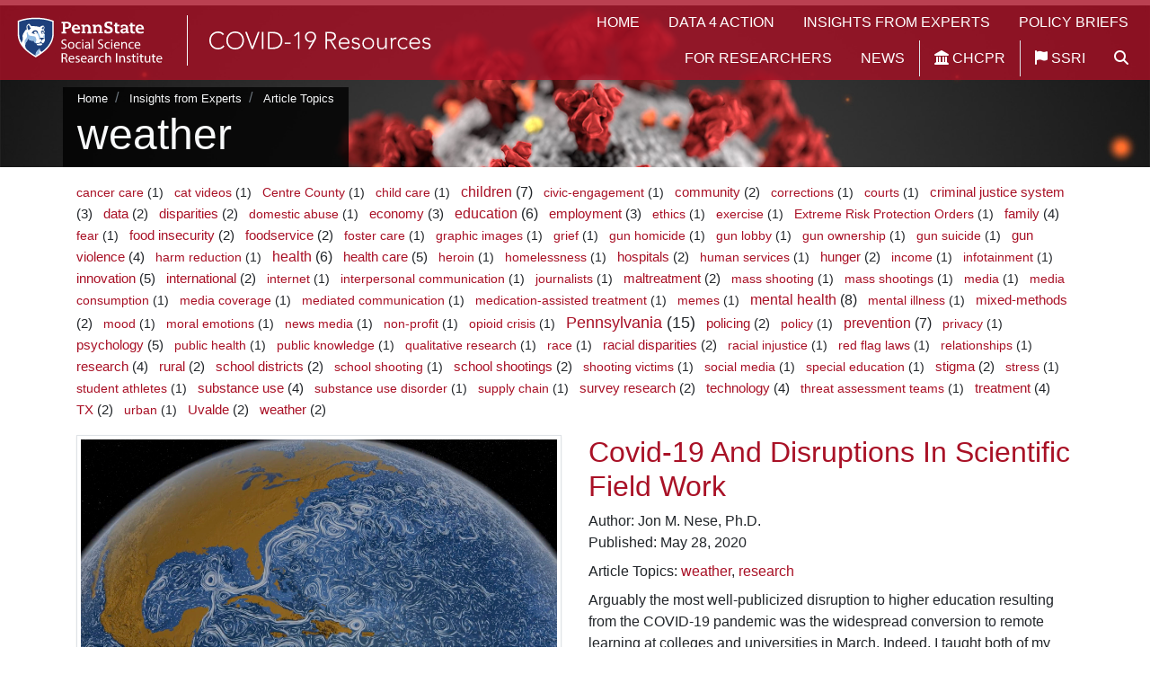

--- FILE ---
content_type: text/html; charset=UTF-8
request_url: https://covid19.ssri.psu.edu/articles/article-topics/weather
body_size: 36055
content:
<!DOCTYPE html>
<html lang="en" dir="ltr">
  <head>
    <meta charset="utf-8" />
<script>var _paq = _paq || [];(function(){var u=(("https:" == document.location.protocol) ? "https://piwik.ssri.psu.edu/" : "http://piwik.ssri.psu.edu/");_paq.push(["setSiteId", "13"]);_paq.push(["setTrackerUrl", u+"matomo.php"]);_paq.push(["setDoNotTrack", 1]);if (!window.matomo_search_results_active) {_paq.push(["trackPageView"]);}_paq.push(["setIgnoreClasses", ["no-tracking","colorbox"]]);_paq.push(["enableLinkTracking"]);var d=document,g=d.createElement("script"),s=d.getElementsByTagName("script")[0];g.type="text/javascript";g.defer=true;g.async=true;g.src=u+"matomo.js";s.parentNode.insertBefore(g,s);})();</script>
<meta name="Generator" content="Drupal 10 (https://www.drupal.org)" />
<meta name="MobileOptimized" content="width" />
<meta name="HandheldFriendly" content="true" />
<meta name="viewport" content="width=device-width, initial-scale=1.0" />
<link rel="icon" href="/themes/covid/favicon.ico" type="image/vnd.microsoft.icon" />
<link rel="canonical" href="https://covid19.ssri.psu.edu/articles/article-topics/weather" />
<link rel="shortlink" href="https://covid19.ssri.psu.edu/taxonomy/term/5049" />
<script>window.a2a_config=window.a2a_config||{};a2a_config.callbacks=[];a2a_config.overlays=[];a2a_config.templates={};</script>

    <title>weather | SSRI COVID-19 Resources</title>
    <link rel="stylesheet" media="all" href="/core/modules/system/css/components/align.module.css?t74v1l" />
<link rel="stylesheet" media="all" href="/core/modules/system/css/components/fieldgroup.module.css?t74v1l" />
<link rel="stylesheet" media="all" href="/core/modules/system/css/components/container-inline.module.css?t74v1l" />
<link rel="stylesheet" media="all" href="/core/modules/system/css/components/clearfix.module.css?t74v1l" />
<link rel="stylesheet" media="all" href="/core/modules/system/css/components/details.module.css?t74v1l" />
<link rel="stylesheet" media="all" href="/core/modules/system/css/components/hidden.module.css?t74v1l" />
<link rel="stylesheet" media="all" href="/core/modules/system/css/components/item-list.module.css?t74v1l" />
<link rel="stylesheet" media="all" href="/core/modules/system/css/components/js.module.css?t74v1l" />
<link rel="stylesheet" media="all" href="/core/modules/system/css/components/nowrap.module.css?t74v1l" />
<link rel="stylesheet" media="all" href="/core/modules/system/css/components/position-container.module.css?t74v1l" />
<link rel="stylesheet" media="all" href="/core/modules/system/css/components/reset-appearance.module.css?t74v1l" />
<link rel="stylesheet" media="all" href="/core/modules/system/css/components/resize.module.css?t74v1l" />
<link rel="stylesheet" media="all" href="/core/modules/system/css/components/system-status-counter.css?t74v1l" />
<link rel="stylesheet" media="all" href="/core/modules/system/css/components/system-status-report-counters.css?t74v1l" />
<link rel="stylesheet" media="all" href="/core/modules/system/css/components/system-status-report-general-info.css?t74v1l" />
<link rel="stylesheet" media="all" href="/core/modules/system/css/components/tablesort.module.css?t74v1l" />
<link rel="stylesheet" media="all" href="/core/modules/views/css/views.module.css?t74v1l" />
<link rel="stylesheet" media="all" href="/modules/contrib/addtoany/css/addtoany.css?t74v1l" />
<link rel="stylesheet" media="all" href="/modules/contrib/extlink/css/extlink.css?t74v1l" />
<link rel="stylesheet" media="all" href="/libraries/fontawesome/css/all.min.css?t74v1l" />
<link rel="stylesheet" media="all" href="/libraries/fontawesome/css/v4-shims.min.css?t74v1l" />
<link rel="stylesheet" media="all" href="/modules/contrib/paragraphs/css/paragraphs.unpublished.css?t74v1l" />
<link rel="stylesheet" media="all" href="/themes/contrib/radix/assets/css/radix.style.css?t74v1l" />
<link rel="stylesheet" media="all" href="/themes/ssri_base/assets/css/ssri_base.style.css?t74v1l" />
<link rel="stylesheet" media="all" href="/themes/ssri_base/node_modules/bootstrap4-fs-modal/dist/css/bootstrap-fs-modal.min.css?t74v1l" />
<link rel="stylesheet" media="all" href="/themes/covid/assets/css/covid.style.css?t74v1l" />

    
  </head>
  <body class="covid path-taxonomy bootstrap-fs-modal" data-offset="20" data-spy="scroll" data-target="#table-of-content">
        <div role="navigation" aria-label="skip-link">
    <a href="#main-content" aria-label="skip-link" class="visually-hidden focusable skip-link">
      Skip to main content
    </a>
    </div>
    
      <div class="dialog-off-canvas-main-canvas" data-off-canvas-main-canvas>
      
<div class="page not-front d-flex flex-column">
 
  


<nav id="menu-group" class="sps sps--abv navbar navbar-expand-lg justify-content-between navbar-dark fixed-top ">
  
  
  <div class="branding">
    <a href="https://covid19.ssri.psu.edu/" class="navbar-brand d-flex align-items-center align-content-start flex-xs-wrap" aria-label="SSRI COVID-19 Resources">
                    <img id="ssri-logo" src="/themes/ssri_base/logo.svg" width="200" height="auto" alt="SSRI Logo" class="mr-2" />
      
              <div id="dp-logo" class="pl-4 border-left border-light">
          <img src="/themes/ssri_base/assets/images/logo-covid.svg" alt="SSRI COVID-19 Resources Logo" >
        </div>
          </a>
  </div><!-- .branding -->

      
        <button id="mainmenu-toggler" class="navbar-toggler my-2 ml-auto mr-2" type="button" data-toggle="collapse" data-target="#main-menu" aria-controls="navbar-collapse" aria-expanded="false" aria-label="Toggle navigation">
        <div class="navbar-hamburger"><i class="fas fa-bars"></i> Menu</div>
        <div class="navbar-close hidden"><i class="fas fa-times"></i> Menu</div>
      </button>
    <nav id="main-menu" class="collapse navbar-collapse bg-primary80" data-parent="#menu-group">
      
  


  <ul class="nav navbar-nav justify-content-lg-end flex-lg-row w-100 pr-lg-2">
                                          <li class="nav-item  ">
                      <a href="/" class="nav-link" aria-label="Home" data-drupal-link-system-path="&lt;front&gt;">Home</a>
                  </li>
                                      <li class="nav-item  ">
                      <a href="/data4action" class="nav-link" aria-label="Data 4 Action" data-drupal-link-system-path="node/23">Data 4 Action</a>
                  </li>
                                      <li class="nav-item  ">
                      <a href="/articles" class="nav-link" aria-label="Insights from Experts" data-drupal-link-system-path="articles">Insights from Experts</a>
                  </li>
                                      <li class="nav-item  ">
                      <a href="/policy-briefs" class="nav-link" aria-label="Policy Briefs" data-drupal-link-system-path="policy-briefs">Policy Briefs</a>
                  </li>
                                      <li class="nav-item  ">
                      <a href="/funding" class="nav-link" aria-label="For Researchers" data-drupal-link-system-path="funding">For Researchers</a>
                  </li>
                                      <li class="nav-item  ">
                      <a href="/news" class="nav-link" aria-label="News" data-drupal-link-system-path="news">News</a>
                  </li>
                          <li class=" border-left"><a href="https://hhd.psu.edu/chcpr" class="nav-link" target="_blank" rel="noopener noreferrer nofollow" aria-label="CHCPR"><i class="fas fa-landmark"></i> CHCPR</a></li>
                <li class=" border-left"><a href="https://ssri.psu.edu/" class="nav-link" target="_blank" rel="noopener noreferrer nofollow" aria-label="SSRI"><i class="fas fa-flag"></i> SSRI</a></li>
            <a href="/search" class="nav-link" aria-label="search"><i class="fa fa-search"></i></a>

  </ul>


    </nav>
                  
  </nav>


<!-- Front page Hero image section --> 
 
    <a class="anchor" id="main-content"></a>
  
  <main class="pt-5 pb-5 mt-3 mt-md-5 flex-fill">

    
          
        <header class="bg-covid jumbotron container-fluid text-light d-flex align-items-end page__header mb-0 " >
          
         
          
          <div class="container p-0">
            <div class="header-content d-inline-block px-3">
              <nav aria-label="breadcrumb" class="">
    <ol class="breadcrumb">
              <li class="breadcrumb-item ">
                      <a href="/">Home</a>
                  </li>
              <li class="breadcrumb-item ">
                      <a href="/articles">Insights from Experts</a>
                  </li>
              <li class="breadcrumb-item ">
                      <a href="/articles/article-topics">Article Topics</a>
                  </li>
          </ol>
  </nav>

            <h1 class="page-title display-3">
                          
            <div class="article-topics__name">weather</div>
      
            </h1>
            </div>
          </div>

        </header>
        <header>
        
          
        
      </header>
      
    
          <div class="page__content mt-3">
        <div class="container">
          
          <div class="row">
             
            <div id="main-content" class="col">  <div data-drupal-messages-fallback class="hidden"></div>
  <div class="block block--covid-content">

  
    

      <div>
<div class="js-view-dom-id-9a90da0de448eeca89f0c9aaeda092440105ae5784a7c3d1a267740211b9ba71">
  
  
  

      
  
  
  

  <div class="js-view-dom-id-d2fd0c6357b3c7a69c8b6478aeb6cadcef067ea1d35820fe41adfb7ba05c4b8c">
  
  
  

  
  
  

    <span class="news-topics-cloud-term font-size-1 mr-2"><a href="/articles/article-topics/cancer-care" hreflang="en">cancer care</a> (1)</span>  <span class="news-topics-cloud-term font-size-1 mr-2"><a href="/articles/article-topics/cat-videos" hreflang="en">cat videos</a> (1)</span>  <span class="news-topics-cloud-term font-size-1 mr-2"><a href="/articles/article-topics/centre-county" hreflang="en">Centre County</a> (1)</span>  <span class="news-topics-cloud-term font-size-1 mr-2"><a href="/articles/article-topics/child-care" hreflang="en">child care</a> (1)</span>  <span class="news-topics-cloud-term font-size-7 mr-2"><a href="/articles/article-topics/children" hreflang="en">children</a> (7)</span>  <span class="news-topics-cloud-term font-size-1 mr-2"><a href="/articles/article-topics/civic-engagement" hreflang="en">civic-engagement</a> (1)</span>  <span class="news-topics-cloud-term font-size-2 mr-2"><a href="/articles/article-topics/community" hreflang="en">community</a> (2)</span>  <span class="news-topics-cloud-term font-size-1 mr-2"><a href="/articles/article-topics/corrections" hreflang="en">corrections</a> (1)</span>  <span class="news-topics-cloud-term font-size-1 mr-2"><a href="/articles/article-topics/courts" hreflang="en">courts</a> (1)</span>  <span class="news-topics-cloud-term font-size-3 mr-2"><a href="/articles/article-topics/criminal-justice-system" hreflang="en">criminal justice system</a> (3)</span>  <span class="news-topics-cloud-term font-size-2 mr-2"><a href="/articles/article-topics/data" hreflang="en">data</a> (2)</span>  <span class="news-topics-cloud-term font-size-2 mr-2"><a href="/articles/article-topics/disparities" hreflang="en">disparities</a> (2)</span>  <span class="news-topics-cloud-term font-size-1 mr-2"><a href="/articles/article-topics/domestic-abuse" hreflang="en">domestic abuse</a> (1)</span>  <span class="news-topics-cloud-term font-size-3 mr-2"><a href="/articles/article-topics/economy" hreflang="en">economy</a> (3)</span>  <span class="news-topics-cloud-term font-size-6 mr-2"><a href="/articles/article-topics/education" hreflang="en">education</a> (6)</span>  <span class="news-topics-cloud-term font-size-3 mr-2"><a href="/articles/article-topics/employment" hreflang="en">employment</a> (3)</span>  <span class="news-topics-cloud-term font-size-1 mr-2"><a href="/articles/article-topics/ethics" hreflang="en">ethics</a> (1)</span>  <span class="news-topics-cloud-term font-size-1 mr-2"><a href="/articles/article-topics/exercise" hreflang="en">exercise</a> (1)</span>  <span class="news-topics-cloud-term font-size-1 mr-2"><a href="/articles/article-topics/extreme-risk-protection-orders" hreflang="en">Extreme Risk Protection Orders</a> (1)</span>  <span class="news-topics-cloud-term font-size-4 mr-2"><a href="/articles/article-topics/family" hreflang="en">family</a> (4)</span>  <span class="news-topics-cloud-term font-size-1 mr-2"><a href="/articles/article-topics/fear" hreflang="en">fear</a> (1)</span>  <span class="news-topics-cloud-term font-size-2 mr-2"><a href="/articles/article-topics/food-insecurity" hreflang="en">food insecurity</a> (2)</span>  <span class="news-topics-cloud-term font-size-2 mr-2"><a href="/articles/article-topics/foodservice" hreflang="en">foodservice</a> (2)</span>  <span class="news-topics-cloud-term font-size-1 mr-2"><a href="/articles/article-topics/foster-care" hreflang="en">foster care</a> (1)</span>  <span class="news-topics-cloud-term font-size-1 mr-2"><a href="/articles/article-topics/graphic-images" hreflang="en">graphic images</a> (1)</span>  <span class="news-topics-cloud-term font-size-1 mr-2"><a href="/articles/article-topics/grief" hreflang="en">grief</a> (1)</span>  <span class="news-topics-cloud-term font-size-1 mr-2"><a href="/articles/article-topics/gun-homicide" hreflang="en">gun homicide</a> (1)</span>  <span class="news-topics-cloud-term font-size-1 mr-2"><a href="/articles/article-topics/gun-lobby" hreflang="en">gun lobby</a> (1)</span>  <span class="news-topics-cloud-term font-size-1 mr-2"><a href="/articles/article-topics/gun-ownership" hreflang="en">gun ownership</a> (1)</span>  <span class="news-topics-cloud-term font-size-1 mr-2"><a href="/articles/article-topics/gun-suicide" hreflang="en">gun suicide</a> (1)</span>  <span class="news-topics-cloud-term font-size-4 mr-2"><a href="/articles/article-topics/gun-violence" hreflang="en">gun violence</a> (4)</span>  <span class="news-topics-cloud-term font-size-1 mr-2"><a href="/articles/article-topics/harm-reduction" hreflang="en">harm reduction</a> (1)</span>  <span class="news-topics-cloud-term font-size-6 mr-2"><a href="/articles/article-topics/health" hreflang="en">health</a> (6)</span>  <span class="news-topics-cloud-term font-size-5 mr-2"><a href="/articles/article-topics/health-care" hreflang="en">health care</a> (5)</span>  <span class="news-topics-cloud-term font-size-1 mr-2"><a href="/articles/article-topics/heroin" hreflang="en">heroin</a> (1)</span>  <span class="news-topics-cloud-term font-size-1 mr-2"><a href="/articles/article-topics/homelessness" hreflang="en">homelessness</a> (1)</span>  <span class="news-topics-cloud-term font-size-2 mr-2"><a href="/articles/article-topics/hospitals" hreflang="en">hospitals</a> (2)</span>  <span class="news-topics-cloud-term font-size-1 mr-2"><a href="/articles/article-topics/human-services" hreflang="en">human services</a> (1)</span>  <span class="news-topics-cloud-term font-size-2 mr-2"><a href="/articles/article-topics/hunger" hreflang="en">hunger</a> (2)</span>  <span class="news-topics-cloud-term font-size-1 mr-2"><a href="/articles/article-topics/income" hreflang="en">income</a> (1)</span>  <span class="news-topics-cloud-term font-size-1 mr-2"><a href="/articles/article-topics/infotainment" hreflang="en">infotainment</a> (1)</span>  <span class="news-topics-cloud-term font-size-5 mr-2"><a href="/articles/article-topics/innovation" hreflang="en">innovation</a> (5)</span>  <span class="news-topics-cloud-term font-size-2 mr-2"><a href="/articles/article-topics/international" hreflang="en">international</a> (2)</span>  <span class="news-topics-cloud-term font-size-1 mr-2"><a href="/articles/article-topics/internet" hreflang="en">internet</a> (1)</span>  <span class="news-topics-cloud-term font-size-1 mr-2"><a href="/articles/article-topics/interpersonal-communication" hreflang="en">interpersonal communication</a> (1)</span>  <span class="news-topics-cloud-term font-size-1 mr-2"><a href="/articles/article-topics/journalists" hreflang="en">journalists</a> (1)</span>  <span class="news-topics-cloud-term font-size-2 mr-2"><a href="/articles/article-topics/maltreatment" hreflang="en">maltreatment</a> (2)</span>  <span class="news-topics-cloud-term font-size-1 mr-2"><a href="/articles/article-topics/mass-shooting" hreflang="en">mass shooting</a> (1)</span>  <span class="news-topics-cloud-term font-size-1 mr-2"><a href="/articles/article-topics/mass-shootings" hreflang="en">mass shootings</a> (1)</span>  <span class="news-topics-cloud-term font-size-1 mr-2"><a href="/articles/article-topics/media" hreflang="en">media</a> (1)</span>  <span class="news-topics-cloud-term font-size-1 mr-2"><a href="/articles/article-topics/media-consumption" hreflang="en">media consumption</a> (1)</span>  <span class="news-topics-cloud-term font-size-1 mr-2"><a href="/articles/article-topics/media-coverage" hreflang="en">media coverage</a> (1)</span>  <span class="news-topics-cloud-term font-size-1 mr-2"><a href="/articles/article-topics/mediated-communication" hreflang="en">mediated communication</a> (1)</span>  <span class="news-topics-cloud-term font-size-1 mr-2"><a href="/articles/article-topics/medication-assisted-treatment" hreflang="en">medication-assisted treatment</a> (1)</span>  <span class="news-topics-cloud-term font-size-1 mr-2"><a href="/articles/article-topics/memes" hreflang="en">memes</a> (1)</span>  <span class="news-topics-cloud-term font-size-8 mr-2"><a href="/articles/article-topics/mental-health" hreflang="en">mental health</a> (8)</span>  <span class="news-topics-cloud-term font-size-1 mr-2"><a href="/articles/article-topics/mental-illness" hreflang="en">mental illness</a> (1)</span>  <span class="news-topics-cloud-term font-size-2 mr-2"><a href="/articles/article-topics/mixed-methods" hreflang="en">mixed-methods</a> (2)</span>  <span class="news-topics-cloud-term font-size-1 mr-2"><a href="/articles/article-topics/mood" hreflang="en">mood</a> (1)</span>  <span class="news-topics-cloud-term font-size-1 mr-2"><a href="/articles/article-topics/moral-emotions" hreflang="en">moral emotions</a> (1)</span>  <span class="news-topics-cloud-term font-size-1 mr-2"><a href="/articles/article-topics/news-media" hreflang="en">news media</a> (1)</span>  <span class="news-topics-cloud-term font-size-1 mr-2"><a href="/articles/article-topics/non-profit" hreflang="en">non-profit</a> (1)</span>  <span class="news-topics-cloud-term font-size-1 mr-2"><a href="/articles/article-topics/opioid-crisis" hreflang="en">opioid crisis</a> (1)</span>  <span class="news-topics-cloud-term font-size-15 mr-2"><a href="/articles/article-topics/pennsylvania" hreflang="en">Pennsylvania</a> (15)</span>  <span class="news-topics-cloud-term font-size-2 mr-2"><a href="/articles/article-topics/policing" hreflang="en">policing</a> (2)</span>  <span class="news-topics-cloud-term font-size-1 mr-2"><a href="/articles/article-topics/policy" hreflang="en">policy</a> (1)</span>  <span class="news-topics-cloud-term font-size-7 mr-2"><a href="/articles/article-topics/prevention" hreflang="en">prevention</a> (7)</span>  <span class="news-topics-cloud-term font-size-1 mr-2"><a href="/articles/article-topics/privacy" hreflang="en">privacy</a> (1)</span>  <span class="news-topics-cloud-term font-size-5 mr-2"><a href="/articles/article-topics/psychology" hreflang="en">psychology</a> (5)</span>  <span class="news-topics-cloud-term font-size-1 mr-2"><a href="/articles/article-topics/public-health" hreflang="en">public health</a> (1)</span>  <span class="news-topics-cloud-term font-size-1 mr-2"><a href="/articles/article-topics/public-knowledge" hreflang="en">public knowledge</a> (1)</span>  <span class="news-topics-cloud-term font-size-1 mr-2"><a href="/articles/article-topics/qualitative-research" hreflang="en">qualitative research</a> (1)</span>  <span class="news-topics-cloud-term font-size-1 mr-2"><a href="/articles/article-topics/race" hreflang="en">race</a> (1)</span>  <span class="news-topics-cloud-term font-size-2 mr-2"><a href="/articles/article-topics/racial-disparities" hreflang="en">racial disparities</a> (2)</span>  <span class="news-topics-cloud-term font-size-1 mr-2"><a href="/articles/article-topics/racial-injustice" hreflang="en">racial injustice</a> (1)</span>  <span class="news-topics-cloud-term font-size-1 mr-2"><a href="/articles/article-topics/red-flag-laws" hreflang="en">red flag laws</a> (1)</span>  <span class="news-topics-cloud-term font-size-1 mr-2"><a href="/articles/article-topics/relationships" hreflang="en">relationships</a> (1)</span>  <span class="news-topics-cloud-term font-size-4 mr-2"><a href="/articles/article-topics/research" hreflang="en">research</a> (4)</span>  <span class="news-topics-cloud-term font-size-2 mr-2"><a href="/articles/article-topics/rural" hreflang="en">rural</a> (2)</span>  <span class="news-topics-cloud-term font-size-2 mr-2"><a href="/articles/article-topics/school-districts" hreflang="en">school districts</a> (2)</span>  <span class="news-topics-cloud-term font-size-1 mr-2"><a href="/articles/article-topics/school-shooting" hreflang="en">school shooting</a> (1)</span>  <span class="news-topics-cloud-term font-size-2 mr-2"><a href="/articles/article-topics/school-shootings" hreflang="en">school shootings</a> (2)</span>  <span class="news-topics-cloud-term font-size-1 mr-2"><a href="/articles/article-topics/shooting-victims" hreflang="en">shooting victims</a> (1)</span>  <span class="news-topics-cloud-term font-size-1 mr-2"><a href="/articles/article-topics/social-media" hreflang="en">social media</a> (1)</span>  <span class="news-topics-cloud-term font-size-1 mr-2"><a href="/articles/article-topics/special-education" hreflang="en">special education</a> (1)</span>  <span class="news-topics-cloud-term font-size-2 mr-2"><a href="/articles/article-topics/stigma" hreflang="en">stigma</a> (2)</span>  <span class="news-topics-cloud-term font-size-1 mr-2"><a href="/articles/article-topics/stress" hreflang="en">stress</a> (1)</span>  <span class="news-topics-cloud-term font-size-1 mr-2"><a href="/articles/article-topics/student-athletes" hreflang="en">student athletes</a> (1)</span>  <span class="news-topics-cloud-term font-size-4 mr-2"><a href="/articles/article-topics/substance-use" hreflang="en">substance use</a> (4)</span>  <span class="news-topics-cloud-term font-size-1 mr-2"><a href="/articles/article-topics/substance-use-disorder" hreflang="en">substance use disorder</a> (1)</span>  <span class="news-topics-cloud-term font-size-1 mr-2"><a href="/articles/article-topics/supply-chain" hreflang="en">supply chain</a> (1)</span>  <span class="news-topics-cloud-term font-size-2 mr-2"><a href="/articles/article-topics/survey-research" hreflang="en">survey research</a> (2)</span>  <span class="news-topics-cloud-term font-size-4 mr-2"><a href="/articles/article-topics/technology" hreflang="en">technology</a> (4)</span>  <span class="news-topics-cloud-term font-size-1 mr-2"><a href="/articles/article-topics/threat-assessment-teams" hreflang="en">threat assessment teams</a> (1)</span>  <span class="news-topics-cloud-term font-size-4 mr-2"><a href="/articles/article-topics/treatment" hreflang="en">treatment</a> (4)</span>  <span class="news-topics-cloud-term font-size-2 mr-2"><a href="/articles/article-topics/tx" hreflang="en">TX</a> (2)</span>  <span class="news-topics-cloud-term font-size-1 mr-2"><a href="/articles/article-topics/urban" hreflang="en">urban</a> (1)</span>  <span class="news-topics-cloud-term font-size-2 mr-2"><a href="/articles/article-topics/uvalde" hreflang="en">Uvalde</a> (2)</span>  <span class="news-topics-cloud-term font-size-2 mr-2"><a href="/articles/article-topics/weather" hreflang="en">weather</a> (2)</span>
    

  
  

  
  
</div>


   
   
  <div class="row border-bottom my-2 py-2"><div class="news-image-thumbnail col col-12 col-lg-6 col-xxl-4"><a href="/articles/covid-19-and-disruptions-scientific-field-work">
<figure class="figure img-thumbnail w-100 mb-0">
<div class="fig-img-wrapper w-100 h-100 img-hover-zoom">
<div class="fig-bg d-none"></div>
  <img src="/sites/covid/files/article-images/article-14.jpg" class="figure-img img-fluid" alt="A image of the earth an ocean showing the study of Eddies in the ocean from NASA.">
 </div> 
</figure></a>
</div><div class="col col-12 col-lg-6 col-xxl-8"><h2 class="article-title view-row-title border-0"><a href="/articles/covid-19-and-disruptions-scientific-field-work" hreflang="en">Covid-19 And Disruptions In Scientific Field Work</a></h2>
<p class="d-block mb-2"><strong>Author:</strong> 
 Jon M. Nese, Ph.D.
<br><strong>Published:</strong> <time datetime="2020-05-28T12:00:00Z">May 28, 2020</time>
</p>
<strong class="d-block mb-2">Article Topics: <a href="/articles/article-topics/weather" hreflang="en">weather</a>, <a href="/articles/article-topics/research" hreflang="en">research</a></strong>
Arguably the most well-publicized disruption to higher education resulting from the COVID-19 pandemic was the widespread conversion to remote learning at colleges and universities in March. Indeed, I taught both of my courses from home for seven weeks after spring break. But in addition, much of the activity at a university such as Penn State involves research by faculty and staff, and those efforts have been disrupted as well – particularly work that requires being in the field.

In this video, which first aired on May 6, 2020 as part of Penn State's long-running weather magazine show…</div></div>

   
   
  <div class="row border-bottom my-2 py-2"><div class="news-image-thumbnail col col-12 col-lg-6 col-xxl-4"><a href="/articles/covid-19-and-improvements-air-quality">
<figure class="figure img-thumbnail w-100 mb-0">
<div class="fig-img-wrapper w-100 h-100 img-hover-zoom">
<div class="fig-bg d-none"></div>
  <img src="/sites/covid/files/article-images/article-12.jpg" class="figure-img img-fluid" alt="Map chart showing the NO2 Tropospheric column in Europe during the COVID-19 pandemic.">
 </div> 
</figure></a>
</div><div class="col col-12 col-lg-6 col-xxl-8"><h2 class="article-title view-row-title border-0"><a href="/articles/covid-19-and-improvements-air-quality" hreflang="en">Covid-19 And Improvements In Air Quality</a></h2>
<p class="d-block mb-2"><strong>Author:</strong> 
 Jon M. Nese, Ph.D.
<br><strong>Published:</strong> <time datetime="2020-05-26T12:00:00Z">May 26, 2020</time>
</p>
<strong class="d-block mb-2">Article Topics: <a href="/articles/article-topics/weather" hreflang="en">weather</a>, <a href="/articles/article-topics/pennsylvania" hreflang="en">Pennsylvania</a></strong>
The price of a gallon of gasoline has declined noticeably over the last few months in concert with a decline in travel during the COVID-19 pandemic and a concurrent decrease in the demand for fuel. With less fuel being burned, the atmosphere has responded with significant short-term improvements in air quality.

In this video, which first aired on April 29, 2020 as part of Penn State's long-running weather magazine show Weather World, (seen weekdays on WPSU-TV and the Pennsylvania Cable Network), we explore some of these changes in air quality using both satellite and ground-based…</div></div>



    

  
  

  
  
</div>


</div>

  
  </div>

</div>
               
          </div>
                 
        </div>
      </div>
      </main>

  <footer class="page__footer">
                
  <div class="block block--basic block--chcprpartnership">

  
    

      
            <div class="basic__body"><div class="jumbotron highlight m-0 py-4" style="background-image: url(/themes/covid/assets/images/chcpr-bg.jpg);">
<div class="container text-light p-4 my-0" style="background-color:rgba(38,59,128,0.8);">
<h2 class="h6">We are in partnership with</h2>

<p class="h2 mb-2 ">Center for Health Care and Policy Research (CHCPR)</p>

<p>Helping Researchers Develop Services and Programs to Improve People's Health</p>
<a class="btn btn-sm btn-light text-dark" href="https://hhd.psu.edu/chcpr" title="CHCPR website">CHCPR Website &gt;&gt;</a></div>
</div>
</div>
      
  
  </div>


        <div class="bg-covid">
    <div id="footer-contact" class="text-light py-4">
        <div class="container">
          <div class="row">
            <div class="newsletter col col-12 col-lg-4">
                              
  <div class="block block--basic block--ssrisocial">

  
    

      
            <div class="basic__body"><p><a href="https://ssri.psu.edu/" aria-label="Social Science Research Institute"><img class="mr-2" src="/themes/ssri_base/logo.svg" alt="SSRI Logo" width="200" height="89" id="ssri-logo" loading="lazy"></a></p><h2 class="font-weight-light h5 pl-3">Contact SSRI</h2><p class="pl-3"><i class="fa-solid fa-phone">&nbsp;</i>Phone: <a class="text-light" href="tel:814-865-1528" title="Phone">(814) 865-1528</a><br><i class="fa-solid fa-envelope">&nbsp;</i>Email: <a class="text-light" href="mailto:ssri-info@psu.edu" title="Email">ssri-info@psu.edu</a><br><i class="fa-solid fa-map-marked-alt">&nbsp;</i>Address: <a class="text-light" href="https://maps.app.goo.gl/fu8YyuRUrvPCaPdD7" target="_blank" title="Google Map">301 Welch Building, University Park, PA 16802</a></p></div>
      
  
  </div>


                            <hr class="d-block d-lg-none border-light">
            </div>
            <div class="contact col col-12 col-lg-4">
              
             
                             
  <div class="block block--basic block--contactssri">

  
    

      
            <div class="basic__body"><h2 class="font-weight-light h5">Follow SSRI on</h2><p><a class="text-light pr-2 pb-2" href="https://twitter.com/ssripennstate?lang=en" target="_blank" title="SSRI Twitter"><i class="fa-brands fa-x-twitter fa-lg">&nbsp;</i></a><a class="text-light pr-2 pb-2" href="https://bsky.app/profile/ssripennstate.bsky.social" target="_blank"><i class="fa-brands fa-bluesky fa-lg">&nbsp;</i></a><a class="text-light pr-2 pb-2" href="https://www.youtube.com/channel/UC3F6joRDS2syDXbWtm557ig" target="_blank" title="SSRI Youtube"><i class="fa-brands fa-youtube fa-lg">&nbsp;</i></a><a class="text-light pr-2 pb-2" href="https://www.linkedin.com/company/penn-state-social-science-research-institute" target="_blank" title="SSRI Linkedin"><i class="fa-brands fa-linkedin-in fa-lg">&nbsp;</i></a><a class="text-light pr-2 pb-2" href="https://www.instagram.com/ssripennstate/"><i class="fa-brands fa-instagram fa-lg">&nbsp;</i></a></p><hr></div>
      
  
  </div>


                            
            </div><!-- .contact -->
            <div class="about-this-website col col-12 col-lg-4">
                                            <h2 class="font-weight-light h5">About this Website</h2>
              <p>
                <i class="fa fa-map"></i> <a href="/sitemap" title="Sitemap" class="text-light">Sitemap</a><br>
                <i class="fa fa-search"></i> <a href="/search" title="Search" class="text-light">Search</a><br>
                <i class="fa fa-question"></i> <a href="mailto:ssri-web-admin@psu.edu" title="Contact Webmaster" class="text-light">Questions about this website</a><br>
                <i class="fa fa-ticket"></i> <a href="https://ithelp.ssri.psu.edu/" title="IT Help" class="text-light">IT Help</a><br>
		<i class="fa fa-lock"></i> <a href="/moLogin" title="Admin Login" class="text-light">Admin Login</a>
              </p>
            </div><!-- .about-this-website -->
          </div>
        </div><!-- .container -->
      </div><!-- #footer-contact -->
    
    
    <div id="psu-legal" class="bg-black py-2">
  <div class="container">
    <div class="d-flex flex-wrap justify-content-between align-items-center">
      <a href="https://www.psu.edu" title="Penn State" target="_blank"><img alt="Penn State" src="/themes/ssri_base/assets/images/logo-psu.svg" width="175"> </a>
      <div class="footer-legal-statement text-light text-lg-right">
        <p class="mb-2">
          <a href="https://www.psu.edu/web-privacy-statement" class="text-light" target="_blank">Privacy</a> |
          <a href="https://policy.psu.edu/policies/ad85" class="text-light" target="_blank">Non-discrimination</a> | 
          <a href="https://policy.psu.edu/policies/hr11" class="text-light" target="_blank">Equal Opportunity</a> | 
          <a href="https://www.psu.edu/accessibilitystatement" class="text-light" target="_blank">Accessibility</a> | 
          <a href="https://www.psu.edu/copyright-information" class="text-light" target="_blank">Copyright</a>
        </p>
        <p class="mb-2">&copy; 2026 SSRI COVID-19 Resources. All rights reserved.</p>
      </div><!-- .footer-legal-statement -->
    </div> <!-- .row -->
  </div><!-- .container -->
</div><!-- #psu-legal -->
    </div>
  </footer><!-- .page__footer -->

</div>

  </div>

    
    <a id="back-to-top" href="#" class="btn btn-secondary btn-lg back-to-top" role="button" title="Click to return to the top of the page." data-toggle="tooltip" data-placement="left"><i class="fas fa-chevron-up"></i></a>
    <script type="application/json" data-drupal-selector="drupal-settings-json">{"path":{"baseUrl":"\/","pathPrefix":"","currentPath":"taxonomy\/term\/5049","currentPathIsAdmin":false,"isFront":false,"currentLanguage":"en"},"pluralDelimiter":"\u0003","suppressDeprecationErrors":true,"matomo":{"disableCookies":false,"trackMailto":true},"data":{"extlink":{"extTarget":true,"extTargetAppendNewWindowDisplay":true,"extTargetAppendNewWindowLabel":"(opens in a new window)","extTargetNoOverride":false,"extNofollow":false,"extTitleNoOverride":false,"extNoreferrer":false,"extFollowNoOverride":false,"extClass":"0","extLabel":"(link is external)","extImgClass":false,"extSubdomains":false,"extExclude":"","extInclude":"","extCssExclude":"","extCssInclude":"","extCssExplicit":"","extAlert":false,"extAlertText":"This link will take you to an external web site. We are not responsible for their content.","extHideIcons":false,"mailtoClass":"0","telClass":"","mailtoLabel":"(link sends email)","telLabel":"(link is a phone number)","extUseFontAwesome":false,"extIconPlacement":"append","extPreventOrphan":false,"extFaLinkClasses":"fa fa-external-link","extFaMailtoClasses":"fa fa-envelope-o","extAdditionalLinkClasses":"","extAdditionalMailtoClasses":"","extAdditionalTelClasses":"","extFaTelClasses":"fa fa-phone","allowedDomains":[],"extExcludeNoreferrer":""}},"user":{"uid":0,"permissionsHash":"0d1c908fff2cd1919e5ec6711b2d46061c3c4d40f5f15cd3dab0e18ee2c041bd"}}</script>
<script src="/core/assets/vendor/jquery/jquery.min.js?v=3.7.1"></script>
<script src="/core/misc/drupalSettingsLoader.js?v=10.5.6"></script>
<script src="/core/misc/drupal.js?v=10.5.6"></script>
<script src="/core/misc/drupal.init.js?v=10.5.6"></script>
<script src="https://static.addtoany.com/menu/page.js" defer></script>
<script src="/modules/contrib/addtoany/js/addtoany.js?v=10.5.6"></script>
<script src="/themes/covid/assets/js/covid.script.js?v=10.5.6"></script>
<script src="/themes/covid/assets/js/matomo.js?v=10.5.6"></script>
<script src="/modules/contrib/extlink/js/extlink.js?t74v1l"></script>
<script src="/modules/contrib/matomo/js/matomo.js?v=10.5.6"></script>
<script src="/themes/ssri_base/assets/js/scrollPosStyler.js?v=10.5.6"></script>
<script src="/themes/ssri_base/assets/js/bigtext.js?v=10.5.6"></script>
<script src="/themes/ssri_base/assets/js/stellar.js?v=10.5.6"></script>
<script src="/themes/ssri_base/assets/js/back-to-top.js?v=10.5.6"></script>
<script src="/themes/ssri_base/assets/js/jquery.matchHeight.js?v=10.5.6"></script>
<script src="/themes/ssri_base/assets/js/ssri_base.script.js?v=10.5.6"></script>
<script src="/themes/ssri_base/assets/js/matomo.js?v=10.5.6"></script>
<script src="/themes/ssri_base/assets/js/clipboard.js?v=10.5.6"></script>
<script src="/themes/ssri_base/assets/js/clipboard-button.js?v=10.5.6"></script>

  </body>
</html>


--- FILE ---
content_type: application/javascript
request_url: https://covid19.ssri.psu.edu/themes/covid/assets/js/covid.script.js?v=10.5.6
body_size: 6119
content:
/******/ (function(modules) { // webpackBootstrap
/******/ 	// The module cache
/******/ 	var installedModules = {};
/******/
/******/ 	// The require function
/******/ 	function __webpack_require__(moduleId) {
/******/
/******/ 		// Check if module is in cache
/******/ 		if(installedModules[moduleId]) {
/******/ 			return installedModules[moduleId].exports;
/******/ 		}
/******/ 		// Create a new module (and put it into the cache)
/******/ 		var module = installedModules[moduleId] = {
/******/ 			i: moduleId,
/******/ 			l: false,
/******/ 			exports: {}
/******/ 		};
/******/
/******/ 		// Execute the module function
/******/ 		modules[moduleId].call(module.exports, module, module.exports, __webpack_require__);
/******/
/******/ 		// Flag the module as loaded
/******/ 		module.l = true;
/******/
/******/ 		// Return the exports of the module
/******/ 		return module.exports;
/******/ 	}
/******/
/******/
/******/ 	// expose the modules object (__webpack_modules__)
/******/ 	__webpack_require__.m = modules;
/******/
/******/ 	// expose the module cache
/******/ 	__webpack_require__.c = installedModules;
/******/
/******/ 	// define getter function for harmony exports
/******/ 	__webpack_require__.d = function(exports, name, getter) {
/******/ 		if(!__webpack_require__.o(exports, name)) {
/******/ 			Object.defineProperty(exports, name, { enumerable: true, get: getter });
/******/ 		}
/******/ 	};
/******/
/******/ 	// define __esModule on exports
/******/ 	__webpack_require__.r = function(exports) {
/******/ 		if(typeof Symbol !== 'undefined' && Symbol.toStringTag) {
/******/ 			Object.defineProperty(exports, Symbol.toStringTag, { value: 'Module' });
/******/ 		}
/******/ 		Object.defineProperty(exports, '__esModule', { value: true });
/******/ 	};
/******/
/******/ 	// create a fake namespace object
/******/ 	// mode & 1: value is a module id, require it
/******/ 	// mode & 2: merge all properties of value into the ns
/******/ 	// mode & 4: return value when already ns object
/******/ 	// mode & 8|1: behave like require
/******/ 	__webpack_require__.t = function(value, mode) {
/******/ 		if(mode & 1) value = __webpack_require__(value);
/******/ 		if(mode & 8) return value;
/******/ 		if((mode & 4) && typeof value === 'object' && value && value.__esModule) return value;
/******/ 		var ns = Object.create(null);
/******/ 		__webpack_require__.r(ns);
/******/ 		Object.defineProperty(ns, 'default', { enumerable: true, value: value });
/******/ 		if(mode & 2 && typeof value != 'string') for(var key in value) __webpack_require__.d(ns, key, function(key) { return value[key]; }.bind(null, key));
/******/ 		return ns;
/******/ 	};
/******/
/******/ 	// getDefaultExport function for compatibility with non-harmony modules
/******/ 	__webpack_require__.n = function(module) {
/******/ 		var getter = module && module.__esModule ?
/******/ 			function getDefault() { return module['default']; } :
/******/ 			function getModuleExports() { return module; };
/******/ 		__webpack_require__.d(getter, 'a', getter);
/******/ 		return getter;
/******/ 	};
/******/
/******/ 	// Object.prototype.hasOwnProperty.call
/******/ 	__webpack_require__.o = function(object, property) { return Object.prototype.hasOwnProperty.call(object, property); };
/******/
/******/ 	// __webpack_public_path__
/******/ 	__webpack_require__.p = "/";
/******/
/******/
/******/ 	// Load entry module and return exports
/******/ 	return __webpack_require__(__webpack_require__.s = 0);
/******/ })
/************************************************************************/
/******/ ({

/***/ "./src/js/covid.script.js":
/*!********************************!*\
  !*** ./src/js/covid.script.js ***!
  \********************************/
/*! no static exports found */
/***/ (function(module, exports) {

// import 'popper.js';
// import 'bootstrap';
(function ($) {
  $(".see-footnote").each(function () {
    $(this).append(']').prepend('[');
  });
  $(".footnotes li").each(function () {
    if (/doi:/i.test($(this).html())) {
      var str = $(this).html().split(/doi:/i);
      var doilink = str[1].split(/\.\s/);
      $(this).html(str[0]).append('<a href="https://doi.org/' + doilink[0].trim() + '">https://doi.org/' + doilink[0] + '</a> ' + doilink[1]);
    }

    if (/PMID:/i.test($(this).html())) {
      var str = $(this).html().split(/[PubMed\s]PMID:\s/i);
      var pmid = str[1].split(/[;\.]/);
      $(this).html(str[0]).append(' PMID: <a href="https://pubmed.ncbi.nlm.nih.gov/' + pmid[0] + '">' + pmid[0] + '</a> ' + pmid[1]);
    }

    if (/PMCID:/i.test($(this).html())) {
      var str = $(this).html().split(/[PubMed\sCentral\s]PMCID:\s/i);
      var pmcid = str[1].split(/[;\.]/);
      $(this).html(str[0]).append(' PMCID: <a href="https://www.ncbi.nlm.nih.gov/pmc/' + pmcid[0] + '">' + pmcid[0] + '</a> ');
    }
  });

  (function ($, window) {
    var adjustAnchor = function adjustAnchor() {
      var $anchor = $(':target'),
          fixedElementHeight = 90;

      if ($anchor.length > 0) {
        window.scrollTo(0, $anchor.offset().top - fixedElementHeight);
      }
    };

    $(window).on('hashchange load', function () {
      adjustAnchor();
    });
  })(jQuery, window);
})(jQuery, Drupal);

/***/ }),

/***/ "./src/sass/covid.style.scss":
/*!***********************************!*\
  !*** ./src/sass/covid.style.scss ***!
  \***********************************/
/*! no static exports found */
/***/ (function(module, exports) {

// removed by extract-text-webpack-plugin

/***/ }),

/***/ 0:
/*!******************************************************************!*\
  !*** multi ./src/js/covid.script.js ./src/sass/covid.style.scss ***!
  \******************************************************************/
/*! no static exports found */
/***/ (function(module, exports, __webpack_require__) {

__webpack_require__(/*! /var/www/html/drupal/web/themes/covid/src/js/covid.script.js */"./src/js/covid.script.js");
module.exports = __webpack_require__(/*! /var/www/html/drupal/web/themes/covid/src/sass/covid.style.scss */"./src/sass/covid.style.scss");


/***/ })

/******/ });